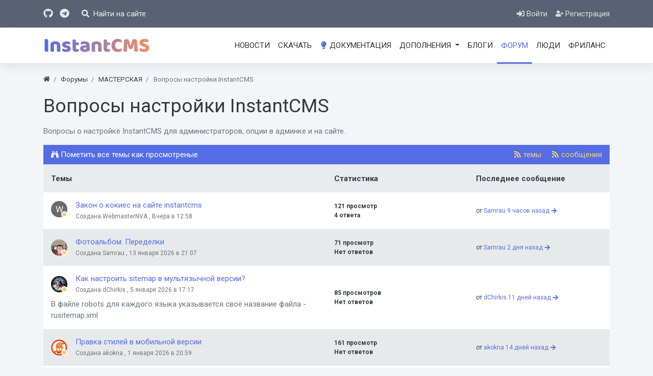

--- FILE ---
content_type: text/html; charset=utf-8
request_url: https://instantcms.ru/forum/masterskaja/voprosy-nastroiki-instantcms
body_size: 10034
content:
<!DOCTYPE html>
<html lang="ru" class="min-vh-100">
    <head>
        <title>Вопросы настройки InstantCMS &mdash; InstantCMS Community</title>
        <meta charset="utf-8">
        <meta http-equiv="X-UA-Compatible" content="IE=edge">
        <meta name="viewport" content="width=device-width, initial-scale=1, shrink-to-fit=no">
        <meta name="csrf-token" content="a64574c8613be7dbf0232dc13c3731b4ba82829dc53c2bd8bf8f1aece3594cf2">
        <meta name="generator" content="InstantCMS">
        <meta name="description" content="Вопросы о настройке InstantCMS для администраторов, опции в админке и на сайте.">
		<link rel="canonical" href="https://instantcms.ru/forum/masterskaja/voprosy-nastroiki-instantcms">
		<link rel="dns-prefetch" href="https://counter.yadro.ru">
		<link rel="preconnect" href="https://counter.yadro.ru" crossorigin>
		<link rel="dns-prefetch" href="https://fonts.googleapis.com">
		<link rel="preconnect" href="https://fonts.googleapis.com" crossorigin>
		<link rel="dns-prefetch" href="https://fonts.gstatic.com">
		<link rel="preconnect" href="https://fonts.gstatic.com" crossorigin>
		<link rel="search" type="application/opensearchdescription+xml" href="https://instantcms.ru/search/opensearch" title="Поиск на InstantCMS Community">
		<link rel="stylesheet" type="text/css" href="/templates/icms/css/theme.css?320">
		<link rel="stylesheet" type="text/css" href="/templates/icms/controllers/forum/styles.css?320">
		<link rel="stylesheet" type="text/css" href="/templates/icms/css/toastr.css?320">
		<link rel="stylesheet" type="text/css" href="https://fonts.googleapis.com/css?family=Roboto:400,400i,700,700i&display=swap&subset=cyrillic-ext">
		            <link rel="apple-touch-icon" sizes="180x180" href="/templates/icms/images/favicons/apple-touch-icon.png">
		<link rel="icon" type="image/png" sizes="32x32" href="/templates/icms/images/favicons/favicon-32x32.png">
		<link rel="icon" type="image/png" sizes="16x16" href="/templates/icms/images/favicons/favicon-16x16.png">
		<link rel="manifest" href="/templates/icms/images/favicons/site.webmanifest">
		<link rel="mask-icon" href="/templates/icms/images/favicons/safari-pinned-tab.svg" color="#5bbad5">
		<link rel="shortcut icon" href="/templates/icms/images/favicons/favicon.ico">
		<meta name="apple-mobile-web-app-title" content="InstantCMS">
		<meta name="application-name" content="InstantCMS">
		<meta name="msapplication-TileColor" content="#001a40">
		<meta name="msapplication-config" content="/templates/icms/images/favicons/browserconfig.xml">
		<meta name="theme-color" content="#ffffff">
        </head>
    <body id="desktop_device_type" data-device="desktop" class="d-flex flex-column min-vh-100 bg-grayles">
                        <header>
                                                                                                        <div class="icms-header">
                <div class="container d-flex justify-content-between align-items-center flex-nowrap">
                                                                        <div class="h5 m-0">
    <a class="text-light" target="_blank" href="https://github.com/instantsoft" rel="noreferrer" title="Мы на GitHub" data-toggle="tooltip" data-placement="bottom" aria-label="Мы на GitHub"><svg class="icms-svg-icon w-16" fill="currentColor"><use href="/templates/icms/images/icons/brandsicms.svg#github"></use></svg></a>
    <a target="_blank" class="text-light ml-2" title="Канал в Telegram" href="https://t.me/instantcms" data-toggle="tooltip" data-placement="bottom" aria-label="Канал в Telegram"><svg class="icms-svg-icon w-16" fill="currentColor"><use href="/templates/icms/images/icons/brandsicms.svg#telegram"></use></svg></a>
</div><a href="#show-form" id="search-btn" class="text-light ml-3 ml-lg-4 text-decoration-none" title="Найти">
    <svg class="icms-svg-icon w-16" fill="currentColor"><use href="/templates/icms/images/icons/solid.svg#search"></use></svg>    <span class="d-none d-lg-inline-block ml-1">Найти на сайте</span>
</a>
                                                                                            <div class="ml-auto d-flex align-items-center">
            <nav class="navbar p-0 w-100 navbar-dark">
                <div class="collapse navbar-collapse show" id="target-header">
            <ul class="navbar-nav py-2 flex-row icms-navbar-expanded menu-header">



    
    
    
    <li class="nav-item key">
                    <a title="Войти" class="nav-link text-nowrap" href="/auth/login" target="_self" >
                <svg class="icms-svg-icon w-16" fill="currentColor"><use href="/templates/icms/images/icons/solid.svg#sign-in-alt"></use></svg>                                    <span class="nav-item-text">Войти</span>
                                            </a>
        
        
    

    
            </li>
    
    
    <li class="nav-item user_add">
                    <a title="Регистрация" class="nav-link text-nowrap" href="/auth/register" target="_self" >
                <svg class="icms-svg-icon w-16" fill="currentColor"><use href="/templates/icms/images/icons/solid.svg#user-plus"></use></svg>                                    <span class="nav-item-text">Регистрация</span>
                                            </a>
        
        
    

    </li></ul>
                    </div>
    </nav>

</div>                                                    </div>
                </div>
                    <div class="icms-navbar">
                <div class="container">
                                                                        <div class="d-flex align-items-center justify-content-between">        <nav class="navbar p-0 w-100 navbar-expand-lg navbar-light">
                                                <a href="/" class="navbar-brand flex-shrink-0">
                    <img src="/templates/icms/images/logo.svg" alt="InstantCMS Community" width="210" height="52">
                                    </a>
                        <button class="navbar-toggler" type="button" aria-label="Меню" data-toggle="collapse" data-target="#target-main">
                <span class="navbar-toggler-icon"></span>
            </button>
                <div class="collapse ml-auto flex-grow-0 navbar-collapse" id="target-main">
            <ul class="navbar-nav icms-menu-hovered menu-main">



    
    
    
    <li class="nav-item">
                    <a title="Новости" class="nav-link text-nowrap" href="/novosti" target="_self" >
                                                    <span class="nav-item-text">Новости</span>
                                            </a>
        
        
    

    
            </li>
    
    
    <li class="nav-item">
                    <a title="Скачать" class="nav-link text-nowrap" href="/get" target="_self" >
                                                    <span class="nav-item-text">Скачать</span>
                                            </a>
        
        
    

    
            </li>
    
    
    <li class="nav-item">
                    <a title="Документация" class="nav-link text-nowrap" href="https://docs.instantcms.ru/" target="_self" >
                <svg class="icms-svg-icon w-16" fill="currentColor"><use href="/templates/icms/images/icons/solid.svg#lightbulb"></use></svg>                                    <span class="nav-item-text">Документация</span>
                                            </a>
        
        
    

    
            </li>
    
    
    <li class="nav-item dropdown addons-menu">
                    <a title="Дополнения" class="nav-link text-nowrap dropdown-toggle" href="/addons" target="_self" data-toggle="dropdown" >
                                                    <span class="nav-item-text">Дополнения</span>
                                            </a>
        
        <ul class="dropdown-menu">
    

    
    
    
    <li class="nav-item addons-menu">
                    <a title="Шаблоны и макеты" class="dropdown-item text-nowrap" href="/addons/themes" target="_self" >
                                                    <span class="nav-item-text">Шаблоны и макеты</span>
                                            </a>
        
        
    

    
            </li>
    
    
    <li class="nav-item addons-menu">
                    <a title="SEO продвижение" class="dropdown-item text-nowrap" href="/addons/seo" target="_self" >
                                                    <span class="nav-item-text">SEO продвижение</span>
                                            </a>
        
        
    

    
            </li>
    
    
    <li class="nav-item addons-menu">
                    <a title="Админка" class="dropdown-item text-nowrap" href="/addons/backend" target="_self" >
                                                    <span class="nav-item-text">Админка</span>
                                            </a>
        
        
    

    
            </li>
    
    
    <li class="nav-item addons-menu">
                    <a title="Аудио" class="dropdown-item text-nowrap" href="/addons/audio" target="_self" >
                                                    <span class="nav-item-text">Аудио</span>
                                            </a>
        
        
    

    
            </li>
    
    
    <li class="nav-item addons-menu">
                    <a title="Безопасность" class="dropdown-item text-nowrap" href="/addons/security" target="_self" >
                                                    <span class="nav-item-text">Безопасность</span>
                                            </a>
        
        
    

    
            </li>
    
    
    <li class="nav-item addons-menu">
                    <a title="Видео" class="dropdown-item text-nowrap" href="/addons/video" target="_self" >
                                                    <span class="nav-item-text">Видео</span>
                                            </a>
        
        
    

    
            </li>
    
    
    <li class="nav-item addons-menu">
                    <a title="Внешний вид" class="dropdown-item text-nowrap" href="/addons/design" target="_self" >
                                                    <span class="nav-item-text">Внешний вид</span>
                                            </a>
        
        
    

    
            </li>
    
    
    <li class="nav-item addons-menu">
                    <a title="Интеграции" class="dropdown-item text-nowrap" href="/addons/integrations" target="_self" >
                                                    <span class="nav-item-text">Интеграции</span>
                                            </a>
        
        
    

    
            </li>
    
    
    <li class="nav-item addons-menu">
                    <a title="Карты и геолокация" class="dropdown-item text-nowrap" href="/addons/geo" target="_self" >
                                                    <span class="nav-item-text">Карты и геолокация</span>
                                            </a>
        
        
    

    
            </li>
    
    
    <li class="nav-item addons-menu">
                    <a title="Каталоги" class="dropdown-item text-nowrap" href="/addons/catalogs" target="_self" >
                                                    <span class="nav-item-text">Каталоги</span>
                                            </a>
        
        
    

    
            </li>
    
    
    <li class="nav-item addons-menu">
                    <a title="Комментарии" class="dropdown-item text-nowrap" href="/addons/comments" target="_self" >
                                                    <span class="nav-item-text">Комментарии</span>
                                            </a>
        
        
    

    
            </li>
    
    
    <li class="nav-item addons-menu">
                    <a title="Коммерция" class="dropdown-item text-nowrap" href="/addons/commerce" target="_self" >
                                                    <span class="nav-item-text">Коммерция</span>
                                            </a>
        
        
    

    
            </li>
    
    
    <li class="nav-item addons-menu">
                    <a title="Контент" class="dropdown-item text-nowrap" href="/addons/content" target="_self" >
                                                    <span class="nav-item-text">Контент</span>
                                            </a>
        
        
    

    
            </li>
    
    
    <li class="nav-item addons-menu">
                    <a title="Монетизация" class="dropdown-item text-nowrap" href="/addons/monetisation" target="_self" >
                                                    <span class="nav-item-text">Монетизация</span>
                                            </a>
        
        
    

    
            </li>
    
    
    <li class="nav-item addons-menu">
                    <a title="Локализации" class="dropdown-item text-nowrap" href="/addons/langs" target="_self" >
                                                    <span class="nav-item-text">Локализации</span>
                                            </a>
        
        
    

    
            </li>
    
    
    <li class="nav-item addons-menu">
                    <a title="Разработка" class="dropdown-item text-nowrap" href="/addons/dev" target="_self" >
                                                    <span class="nav-item-text">Разработка</span>
                                            </a>
        
        
    

    
            </li>
    
    
    <li class="nav-item addons-menu">
                    <a title="Общение" class="dropdown-item text-nowrap" href="/addons/talks" target="_self" >
                                                    <span class="nav-item-text">Общение</span>
                                            </a>
        
        
    

    
            </li>
    
    
    <li class="nav-item addons-menu">
                    <a title="Опросы" class="dropdown-item text-nowrap" href="/addons/polls" target="_self" >
                                                    <span class="nav-item-text">Опросы</span>
                                            </a>
        
        
    

    
            </li>
    
    
    <li class="nav-item addons-menu">
                    <a title="Пользователи" class="dropdown-item text-nowrap" href="/addons/users" target="_self" >
                                                    <span class="nav-item-text">Пользователи</span>
                                            </a>
        
        
    

    
            </li>
    
    
    <li class="nav-item addons-menu">
                    <a title="Социальность" class="dropdown-item text-nowrap" href="/addons/sociality" target="_self" >
                                                    <span class="nav-item-text">Социальность</span>
                                            </a>
        
        
    

    
            </li>
    
    
    <li class="nav-item addons-menu">
                    <a title="Слайдеры" class="dropdown-item text-nowrap" href="/addons/sliders" target="_self" >
                                                    <span class="nav-item-text">Слайдеры</span>
                                            </a>
        
        
    

    
            </li>
    
    
    <li class="nav-item addons-menu">
                    <a title="Формы" class="dropdown-item text-nowrap" href="/addons/forms" target="_self" >
                                                    <span class="nav-item-text">Формы</span>
                                            </a>
        
        
    

    
            </li>
    
    
    <li class="nav-item addons-menu">
                    <a title="Фото" class="dropdown-item text-nowrap" href="/addons/photos" target="_self" >
                                                    <span class="nav-item-text">Фото</span>
                                            </a>
        
        
    

    
            </li>
    
    
    <li class="nav-item addons-menu">
                    <a title="Утилиты" class="dropdown-item text-nowrap" href="/addons/utility" target="_self" >
                                                    <span class="nav-item-text">Утилиты</span>
                                            </a>
        
        
    

            </li></ul>
    
            </li>
    
    
    <li class="nav-item">
                    <a title="Блоги" class="nav-link text-nowrap" href="/blogs" target="_self" >
                                                    <span class="nav-item-text">Блоги</span>
                                            </a>
        
        
    

    
            </li>
    
    
    <li class="nav-item is-active">
                    <a title="Форум" class="nav-link text-nowrap active" href="/forum" target="_self" >
                                                    <span class="nav-item-text">Форум</span>
                                            </a>
        
        
    

    
            </li>
    
    
    <li class="nav-item">
                    <a title="Люди" class="nav-link text-nowrap" href="/users" >
                                                    <span class="nav-item-text">Люди</span>
                                            </a>
        
        
    

    
            </li>
    
    
    <li class="nav-item">
                    <a title="Фриланс" class="nav-link text-nowrap" href="/freelancers" target="_self" >
                                                    <span class="nav-item-text">Фриланс</span>
                                            </a>
        
        
    

    </li></ul>
                    </div>
    </nav>
</div>                                                    </div>
                </div>
                                                </header>
                                                <div class="container">
                    <div class="row no-gutters">
                                                    <div class="col-sm-12 d-flex justify-content-between align-items-center breadcrumb-row">
                                                        <ol class="breadcrumb mb-0 text-truncate flex-nowrap position-relative flex-fill" itemscope itemtype="https://schema.org/BreadcrumbList">
    <li class="breadcrumb-item" itemprop="itemListElement" itemscope itemtype="https://schema.org/ListItem">
        <a href="/" title="Главная" itemprop="item">
            <svg class="icms-svg-icon w-16" fill="currentColor"><use href="/templates/icms/images/icons/solid.svg#home"></use></svg>            <meta itemprop="name" content="Главная">
            <meta itemprop="position" content="1">
        </a>
    </li>
                                    <li class="breadcrumb-item" itemprop="itemListElement" itemscope itemtype="https://schema.org/ListItem">
                                    <a href="/forum" itemprop="item">
                        <span itemprop="name">
                            Форумы                        </span>
                    </a>
                                <meta itemprop="position" content="2">
            </li>
                                            <li class="breadcrumb-item" itemprop="itemListElement" itemscope itemtype="https://schema.org/ListItem">
                                    <a href="/forum/masterskaja" itemprop="item">
                        <span itemprop="name">
                            МАСТЕРСКАЯ                        </span>
                    </a>
                                <meta itemprop="position" content="3">
            </li>
                                            <li class="breadcrumb-item active d-none d-lg-inline-block" itemprop="itemListElement" itemscope itemtype="https://schema.org/ListItem">
                                    <span itemprop="name">
                        Вопросы настройки InstantCMS                    </span>
                                <meta itemprop="position" content="4">
            </li>
                        </ol>
                                            </div>
                                                            </div>
                </div>
                            <div class="container">
                    <main class="row">
                                                    <article class="col-lg order-1 mb-3 mb-md-4">
                                                            
<h1 class="mb-3">
    Вопросы настройки InstantCMS    </h1>


    <div class="category-view-description mb-3">
                            <div class="category-view-desc text-muted">
                Вопросы о настройке InstantCMS для администраторов, опции в админке и на сайте.            </div>
            </div>

    <div class="container-fluid bg-primary border-bottom py-2">
        <div class="row align-items-center">
            <div class="col-sm-6">
                
                                    <a class="d-inline-block text-decoration-none text-white" href="/forum/all_threads_view/151">
                        <svg class="icms-svg-icon w-16" fill="currentColor"><use href="/templates/icms/images/icons/solid.svg#binoculars"></use></svg>                        Пометить все темы как просмотреные                    </a>
                            </div>
            <div class="col-auto ml-auto">
                                    <a class="text-warning text-decoration-none mr-3" href="/rss/feed/forum?view=threads&category=151">
                        <svg class="icms-svg-icon w-16" fill="currentColor"><use href="/templates/icms/images/icons/solid.svg#rss"></use></svg>                        темы                    </a>
                    <a class="text-warning text-decoration-none" href="/rss/feed/forum?view=posts&category=151">
                        <svg class="icms-svg-icon w-16" fill="currentColor"><use href="/templates/icms/images/icons/solid.svg#rss"></use></svg>                        сообщения                    </a>
                            </div>
        </div>

    </div>


    
        <div class="icms-forum__threads container-fluid">

    <div class="row py-3 bg-light icms-forum__cat font-weight-bold">
        <div class="col-sm-6 col-xs-12">
            Темы        </div>
        <div class="col-sm-3 d-none d-lg-block">
            Статистика        </div>
        <div class="col-sm-3 d-none d-lg-block">
            Последнее сообщение        </div>
    </div>

    
        
        <div class="row align-items-center py-3 icms-forum__threads_list" id="thread-38378">

            <div class="col-sm-12 col-lg-6">
                <div class="d-flex align-items-center">
                    <div>
                        <a href="/users/13449" class="icms-user-avatar mr-2 mr-md-3 small peer_no_online">
                                                            <span class="icms-profile-avatar__default avatar__mini" style="background-color: rgba(90, 90, 99, .9); color: white;"><svg fill="currentColor" viewBox="0 0 28 21"><text x="50%" y="50%" dominant-baseline="central" text-anchor="middle">W</text></svg></span>                                                    </a>
                    </div>
                    <div>
                        <h3 class="h6 mb-1 icms-forum__threads_list-preview">
                                                        <a href="/forum/zakon-o-kokies-na-saite-instantcms.html" title="Закон о кокиес на сайте instantcms">
                                Закон о кокиес на сайте instantcms                            </a>
                        </h3>
                        <div class="small text-muted">
                            Создана                            <a href="/users/13449" class="text-secondary">
                                WebmasterNVA                            </a>,
                            Вчера в 12:58                        </div>
                    </div>
                </div>
                            </div>
            <div class="col-sm-12 col-lg-3">
                <div class="py-2 py-lg-0 small">
                    <b class="d-inline-block d-lg-block">121 просмотр</b>
                    <b class="d-inline-block d-lg-none"> / </b>
                    <b class="d-inline-block d-lg-block">4 ответа</b>
                </div>
            </div>
            <div class="col-sm-12 col-lg-3 small">
                                    <span class="d-inline d-lg-none">
                        Последнее сообщение                    </span>
                    <span>
                        от                    </span>
                    <a href="/users/13853" title="Samrau">
                        Samrau                    </a>
                    <a href="/forum/pfind/369577" title="К последнему сообщению" rel="nofollow" data-toggle="tooltip" data-placement="top">
                        9 часов назад                        <svg class="icms-svg-icon w-16" fill="currentColor"><use href="/templates/icms/images/icons/solid.svg#arrow-right"></use></svg>                    </a>
                            </div>

        </div>
    
        
        <div class="row align-items-center py-3 icms-forum__threads_list" id="thread-38375">

            <div class="col-sm-12 col-lg-6">
                <div class="d-flex align-items-center">
                    <div>
                        <a href="/users/13853" class="icms-user-avatar mr-2 mr-md-3 small peer_no_online">
                                                            <img class="img-fluid" src="/upload/138/u13853/4/d/bee5134f.jpg" alt="Samrau" title="Samrau">                                                    </a>
                    </div>
                    <div>
                        <h3 class="h6 mb-1 icms-forum__threads_list-preview">
                                                        <a href="/forum/fotoalbom-peredelki.html" title="Фотоальбом. Переделки">
                                Фотоальбом. Переделки                            </a>
                        </h3>
                        <div class="small text-muted">
                            Создана                            <a href="/users/13853" class="text-secondary">
                                Samrau                            </a>,
                            13 января 2026 в 21:07                        </div>
                    </div>
                </div>
                            </div>
            <div class="col-sm-12 col-lg-3">
                <div class="py-2 py-lg-0 small">
                    <b class="d-inline-block d-lg-block">71 просмотр</b>
                    <b class="d-inline-block d-lg-none"> / </b>
                    <b class="d-inline-block d-lg-block">Нет ответов</b>
                </div>
            </div>
            <div class="col-sm-12 col-lg-3 small">
                                    <span class="d-inline d-lg-none">
                        Последнее сообщение                    </span>
                    <span>
                        от                    </span>
                    <a href="/users/13853" title="Samrau">
                        Samrau                    </a>
                    <a href="/forum/pfind/369536" title="К последнему сообщению" rel="nofollow" data-toggle="tooltip" data-placement="top">
                        2 дня назад                        <svg class="icms-svg-icon w-16" fill="currentColor"><use href="/templates/icms/images/icons/solid.svg#arrow-right"></use></svg>                    </a>
                            </div>

        </div>
    
        
        <div class="row align-items-center py-3 icms-forum__threads_list" id="thread-38356">

            <div class="col-sm-12 col-lg-6">
                <div class="d-flex align-items-center">
                    <div>
                        <a href="/users/dche" class="icms-user-avatar mr-2 mr-md-3 small peer_no_online">
                                                            <img class="img-fluid" src="/upload/039/u3944/6/f/fbbd330a.jpg" alt="dChirkis" title="dChirkis">                                                    </a>
                    </div>
                    <div>
                        <h3 class="h6 mb-1 icms-forum__threads_list-preview">
                                                        <a href="/forum/kak-nastroit-sitemap-v-multjazychnoi-versii.html" title="Как настроить sitemap в мультязычной версии?">
                                Как настроить sitemap в мультязычной версии?                            </a>
                        </h3>
                        <div class="small text-muted">
                            Создана                            <a href="/users/dche" class="text-secondary">
                                dChirkis                            </a>,
                            5 января 2026 в 17:17                        </div>
                    </div>
                </div>
                                    <p class="icms-forum__threads_list_desc text-muted m-0 mt-2">В файле robots для каждого языка указывается своё название файла - rusitemap.xml</p>
                            </div>
            <div class="col-sm-12 col-lg-3">
                <div class="py-2 py-lg-0 small">
                    <b class="d-inline-block d-lg-block">85 просмотров</b>
                    <b class="d-inline-block d-lg-none"> / </b>
                    <b class="d-inline-block d-lg-block">Нет ответов</b>
                </div>
            </div>
            <div class="col-sm-12 col-lg-3 small">
                                    <span class="d-inline d-lg-none">
                        Последнее сообщение                    </span>
                    <span>
                        от                    </span>
                    <a href="/users/dche" title="dChirkis">
                        dChirkis                    </a>
                    <a href="/forum/pfind/369441" title="К последнему сообщению" rel="nofollow" data-toggle="tooltip" data-placement="top">
                        11 дней назад                        <svg class="icms-svg-icon w-16" fill="currentColor"><use href="/templates/icms/images/icons/solid.svg#arrow-right"></use></svg>                    </a>
                            </div>

        </div>
    
        
        <div class="row align-items-center py-3 icms-forum__threads_list" id="thread-38353">

            <div class="col-sm-12 col-lg-6">
                <div class="d-flex align-items-center">
                    <div>
                        <a href="/users/akokna" class="icms-user-avatar mr-2 mr-md-3 small peer_no_online">
                                                            <img class="img-fluid" src="/upload/109/u10966/d/4/akokna-micro.png" alt="akokna" title="akokna">                                                    </a>
                    </div>
                    <div>
                        <h3 class="h6 mb-1 icms-forum__threads_list-preview">
                                                        <a href="/forum/pravka-stilei-v-mobilnoi-versii.html" title="Правка стилей в мобильной версии">
                                Правка стилей в мобильной версии                            </a>
                        </h3>
                        <div class="small text-muted">
                            Создана                            <a href="/users/akokna" class="text-secondary">
                                akokna                            </a>,
                            1 января 2026 в 20:59                        </div>
                    </div>
                </div>
                            </div>
            <div class="col-sm-12 col-lg-3">
                <div class="py-2 py-lg-0 small">
                    <b class="d-inline-block d-lg-block">161 просмотр</b>
                    <b class="d-inline-block d-lg-none"> / </b>
                    <b class="d-inline-block d-lg-block">Нет ответов</b>
                </div>
            </div>
            <div class="col-sm-12 col-lg-3 small">
                                    <span class="d-inline d-lg-none">
                        Последнее сообщение                    </span>
                    <span>
                        от                    </span>
                    <a href="/users/akokna" title="akokna">
                        akokna                    </a>
                    <a href="/forum/pfind/369414" title="К последнему сообщению" rel="nofollow" data-toggle="tooltip" data-placement="top">
                        14 дней назад                        <svg class="icms-svg-icon w-16" fill="currentColor"><use href="/templates/icms/images/icons/solid.svg#arrow-right"></use></svg>                    </a>
                            </div>

        </div>
    
        
        <div class="row align-items-center py-3 icms-forum__threads_list" id="thread-38340">

            <div class="col-sm-12 col-lg-6">
                <div class="d-flex align-items-center">
                    <div>
                        <a href="/users/racheev" class="icms-user-avatar mr-2 mr-md-3 small peer_no_online">
                                                            <img class="img-fluid" src="/upload/030/u3026/b/4/racheev-micro.jpg" alt="Рачей" title="Рачей">                                                    </a>
                    </div>
                    <div>
                        <h3 class="h6 mb-1 icms-forum__threads_list-preview">
                                                            <a class="mr-2 text-decoration-none icms-thread-icon icms-thread-icon__lock" href="/forum/pfind/369432" title="Тема закрыта" rel="nofollow" data-toggle="tooltip" data-placement="top">
                                    <svg class="icms-svg-icon w-16" fill="currentColor"><use href="/templates/icms/images/icons/solid.svg#lock"></use></svg>                                </a>
                                                        <a href="/forum/otklyuchit-avtorizaciyu-i-registraciyu.html" title="[ЗАКРЫТО] Отключить авторизацию и регистрацию">
                                [ЗАКРЫТО] Отключить авторизацию и регистрацию                            </a>
                        </h3>
                        <div class="small text-muted">
                            Создана                            <a href="/users/racheev" class="text-secondary">
                                Рачей                            </a>,
                            24 декабря 2025 в 06:31                        </div>
                    </div>
                </div>
                                    <p class="icms-forum__threads_list_desc text-muted m-0 mt-2">Отключить системную регистрацию и авторизацию</p>
                            </div>
            <div class="col-sm-12 col-lg-3">
                <div class="py-2 py-lg-0 small">
                    <b class="d-inline-block d-lg-block">955 просмотров</b>
                    <b class="d-inline-block d-lg-none"> / </b>
                    <b class="d-inline-block d-lg-block">22 ответа</b>
                </div>
            </div>
            <div class="col-sm-12 col-lg-3 small">
                                    <span class="d-inline d-lg-none">
                        Последнее сообщение                    </span>
                    <span>
                        от                    </span>
                    <a href="/users/racheev" title="Рачей">
                        Рачей                    </a>
                    <a href="/forum/pfind/369432" title="К последнему сообщению" rel="nofollow" data-toggle="tooltip" data-placement="top">
                        11 дней назад                        <svg class="icms-svg-icon w-16" fill="currentColor"><use href="/templates/icms/images/icons/solid.svg#arrow-right"></use></svg>                    </a>
                            </div>

        </div>
    
        
        <div class="row align-items-center py-3 icms-forum__threads_list" id="thread-38331">

            <div class="col-sm-12 col-lg-6">
                <div class="d-flex align-items-center">
                    <div>
                        <a href="/users/13573" class="icms-user-avatar mr-2 mr-md-3 small peer_no_online">
                                                            <span class="icms-profile-avatar__default avatar__mini" style="background-color: rgba(201, 254, 131, .9); color: black;"><svg fill="currentColor" viewBox="0 0 28 21"><text x="50%" y="50%" dominant-baseline="central" text-anchor="middle">P</text></svg></span>                                                    </a>
                    </div>
                    <div>
                        <h3 class="h6 mb-1 icms-forum__threads_list-preview">
                                                        <a href="/forum/privatnost-objavleniikategorii-objavlenii.html" title="Приватность объявлений/категории объявлений">
                                Приватность объявлений/категории объявлений                            </a>
                        </h3>
                        <div class="small text-muted">
                            Создана                            <a href="/users/13573" class="text-secondary">
                                Paran0lik                            </a>,
                            19 декабря 2025 в 07:36                        </div>
                    </div>
                </div>
                                    <p class="icms-forum__threads_list_desc text-muted m-0 mt-2">Вопрос по настройкам приватности контента</p>
                            </div>
            <div class="col-sm-12 col-lg-3">
                <div class="py-2 py-lg-0 small">
                    <b class="d-inline-block d-lg-block">136 просмотров</b>
                    <b class="d-inline-block d-lg-none"> / </b>
                    <b class="d-inline-block d-lg-block">Нет ответов</b>
                </div>
            </div>
            <div class="col-sm-12 col-lg-3 small">
                                    <span class="d-inline d-lg-none">
                        Последнее сообщение                    </span>
                    <span>
                        от                    </span>
                    <a href="/users/13573" title="Paran0lik">
                        Paran0lik                    </a>
                    <a href="/forum/pfind/369243" title="К последнему сообщению" rel="nofollow" data-toggle="tooltip" data-placement="top">
                        28 дней назад                        <svg class="icms-svg-icon w-16" fill="currentColor"><use href="/templates/icms/images/icons/solid.svg#arrow-right"></use></svg>                    </a>
                            </div>

        </div>
    
        
        <div class="row align-items-center py-3 icms-forum__threads_list" id="thread-38327">

            <div class="col-sm-12 col-lg-6">
                <div class="d-flex align-items-center">
                    <div>
                        <a href="/users/shuma375" class="icms-user-avatar mr-2 mr-md-3 small peer_no_online">
                                                            <img class="img-fluid" src="/upload/052/u5284/2/2/shuma375-micro.jpg" alt="Shuma" title="Shuma">                                                    </a>
                    </div>
                    <div>
                        <h3 class="h6 mb-1 icms-forum__threads_list-preview">
                                                        <a href="/forum/fotoalbom-posle-dobavlenija-alboma-404-oshibka.html" title="[ЕСТЬ РЕШЕНИЕ] Фотоальбом. После добавления альбома 404 ошибка">
                                [ЕСТЬ РЕШЕНИЕ] Фотоальбом. После добавления альбома 404 ошибка                            </a>
                        </h3>
                        <div class="small text-muted">
                            Создана                            <a href="/users/shuma375" class="text-secondary">
                                Shuma                            </a>,
                            17 декабря 2025 в 13:06                        </div>
                    </div>
                </div>
                            </div>
            <div class="col-sm-12 col-lg-3">
                <div class="py-2 py-lg-0 small">
                    <b class="d-inline-block d-lg-block">135 просмотров</b>
                    <b class="d-inline-block d-lg-none"> / </b>
                    <b class="d-inline-block d-lg-block">2 ответа</b>
                </div>
            </div>
            <div class="col-sm-12 col-lg-3 small">
                                    <span class="d-inline d-lg-none">
                        Последнее сообщение                    </span>
                    <span>
                        от                    </span>
                    <a href="/users/shuma375" title="Shuma">
                        Shuma                    </a>
                    <a href="/forum/pfind/369201" title="К последнему сообщению" rel="nofollow" data-toggle="tooltip" data-placement="top">
                        30 дней назад                        <svg class="icms-svg-icon w-16" fill="currentColor"><use href="/templates/icms/images/icons/solid.svg#arrow-right"></use></svg>                    </a>
                            </div>

        </div>
    
        
        <div class="row align-items-center py-3 icms-forum__threads_list" id="thread-38326">

            <div class="col-sm-12 col-lg-6">
                <div class="d-flex align-items-center">
                    <div>
                        <a href="/users/13573" class="icms-user-avatar mr-2 mr-md-3 small peer_no_online">
                                                            <span class="icms-profile-avatar__default avatar__mini" style="background-color: rgba(201, 254, 131, .9); color: black;"><svg fill="currentColor" viewBox="0 0 28 21"><text x="50%" y="50%" dominant-baseline="central" text-anchor="middle">P</text></svg></span>                                                    </a>
                    </div>
                    <div>
                        <h3 class="h6 mb-1 icms-forum__threads_list-preview">
                                                            <a class="mr-2 text-decoration-none icms-thread-icon icms-thread-icon__lock" href="/forum/pfind/369211" title="Тема закрыта" rel="nofollow" data-toggle="tooltip" data-placement="top">
                                    <svg class="icms-svg-icon w-16" fill="currentColor"><use href="/templates/icms/images/icons/solid.svg#lock"></use></svg>                                </a>
                                                        <a href="/forum/uvedomlenija-emailpush-o-pojavlenii-novyh-objavlenii.html" title="[ЕСТЬ РЕШЕНИЕ] Уведомления Email/Push о появлении новых объявлений">
                                [ЕСТЬ РЕШЕНИЕ] Уведомления Email/Push о появлении новых объявлений                            </a>
                        </h3>
                        <div class="small text-muted">
                            Создана                            <a href="/users/13573" class="text-secondary">
                                Paran0lik                            </a>,
                            17 декабря 2025 в 10:10                        </div>
                    </div>
                </div>
                                    <p class="icms-forum__threads_list_desc text-muted m-0 mt-2">Ищу решение, настройку, плагин с уведомлениями</p>
                            </div>
            <div class="col-sm-12 col-lg-3">
                <div class="py-2 py-lg-0 small">
                    <b class="d-inline-block d-lg-block">362 просмотра</b>
                    <b class="d-inline-block d-lg-none"> / </b>
                    <b class="d-inline-block d-lg-block">11 ответов</b>
                </div>
            </div>
            <div class="col-sm-12 col-lg-3 small">
                                    <span class="d-inline d-lg-none">
                        Последнее сообщение                    </span>
                    <span>
                        от                    </span>
                    <a href="/users/13573" title="Paran0lik">
                        Paran0lik                    </a>
                    <a href="/forum/pfind/369211" title="К последнему сообщению" rel="nofollow" data-toggle="tooltip" data-placement="top">
                        29 дней назад                        <svg class="icms-svg-icon w-16" fill="currentColor"><use href="/templates/icms/images/icons/solid.svg#arrow-right"></use></svg>                    </a>
                            </div>

        </div>
    
        
        <div class="row align-items-center py-3 icms-forum__threads_list" id="thread-38320">

            <div class="col-sm-12 col-lg-6">
                <div class="d-flex align-items-center">
                    <div>
                        <a href="/users/boomblik" class="icms-user-avatar mr-2 mr-md-3 small peer_no_online">
                                                            <img class="img-fluid" src="/upload/074/u7452/7/8/boomblik-micro.jpg" alt="Boomblik" title="Boomblik">                                                    </a>
                    </div>
                    <div>
                        <h3 class="h6 mb-1 icms-forum__threads_list-preview">
                                                            <a class="mr-2 text-decoration-none icms-thread-icon icms-thread-icon__lock" href="/forum/pfind/369128" title="Тема закрыта" rel="nofollow" data-toggle="tooltip" data-placement="top">
                                    <svg class="icms-svg-icon w-16" fill="currentColor"><use href="/templates/icms/images/icons/solid.svg#lock"></use></svg>                                </a>
                                                        <a href="/forum/ne-rabotaet-cron-38320.html" title="[ЕСТЬ РЕШЕНИЕ] Не работает CRON">
                                [ЕСТЬ РЕШЕНИЕ] Не работает CRON                            </a>
                        </h3>
                        <div class="small text-muted">
                            Создана                            <a href="/users/boomblik" class="text-secondary">
                                Boomblik                            </a>,
                            15 декабря 2025 в 11:55                        </div>
                    </div>
                </div>
                                    <p class="icms-forum__threads_list_desc text-muted m-0 mt-2">Не работает</p>
                            </div>
            <div class="col-sm-12 col-lg-3">
                <div class="py-2 py-lg-0 small">
                    <b class="d-inline-block d-lg-block">205 просмотров</b>
                    <b class="d-inline-block d-lg-none"> / </b>
                    <b class="d-inline-block d-lg-block">4 ответа</b>
                </div>
            </div>
            <div class="col-sm-12 col-lg-3 small">
                                    <span class="d-inline d-lg-none">
                        Последнее сообщение                    </span>
                    <span>
                        от                    </span>
                    <a href="/users/boomblik" title="Boomblik">
                        Boomblik                    </a>
                    <a href="/forum/pfind/369128" title="К последнему сообщению" rel="nofollow" data-toggle="tooltip" data-placement="top">
                        1 месяц назад                        <svg class="icms-svg-icon w-16" fill="currentColor"><use href="/templates/icms/images/icons/solid.svg#arrow-right"></use></svg>                    </a>
                            </div>

        </div>
    
        
        <div class="row align-items-center py-3 icms-forum__threads_list" id="thread-38309">

            <div class="col-sm-12 col-lg-6">
                <div class="d-flex align-items-center">
                    <div>
                        <a href="/users/13071" class="icms-user-avatar mr-2 mr-md-3 small peer_no_online">
                                                            <img class="img-fluid" src="/upload/130/u13071/d/4/7b7eda07.jpg" alt="pupsik" title="pupsik">                                                    </a>
                    </div>
                    <div>
                        <h3 class="h6 mb-1 icms-forum__threads_list-preview">
                                                        <a href="/forum/formy-vy-uzhe-otpravili-etu-formu.html" title="[ЕСТЬ РЕШЕНИЕ] Формы - Вы уже отправили эту форму.">
                                [ЕСТЬ РЕШЕНИЕ] Формы - Вы уже отправили эту форму.                            </a>
                        </h3>
                        <div class="small text-muted">
                            Создана                            <a href="/users/13071" class="text-secondary">
                                pupsik                            </a>,
                            9 декабря 2025 в 16:12                        </div>
                    </div>
                </div>
                            </div>
            <div class="col-sm-12 col-lg-3">
                <div class="py-2 py-lg-0 small">
                    <b class="d-inline-block d-lg-block">114 просмотров</b>
                    <b class="d-inline-block d-lg-none"> / </b>
                    <b class="d-inline-block d-lg-block">2 ответа</b>
                </div>
            </div>
            <div class="col-sm-12 col-lg-3 small">
                                    <span class="d-inline d-lg-none">
                        Последнее сообщение                    </span>
                    <span>
                        от                    </span>
                    <a href="/users/13071" title="pupsik">
                        pupsik                    </a>
                    <a href="/forum/pfind/369059" title="К последнему сообщению" rel="nofollow" data-toggle="tooltip" data-placement="top">
                        1 месяц назад                        <svg class="icms-svg-icon w-16" fill="currentColor"><use href="/templates/icms/images/icons/solid.svg#arrow-right"></use></svg>                    </a>
                            </div>

        </div>
    
        
        <div class="row align-items-center py-3 icms-forum__threads_list" id="thread-38298">

            <div class="col-sm-12 col-lg-6">
                <div class="d-flex align-items-center">
                    <div>
                        <a href="/users/13818" class="icms-user-avatar mr-2 mr-md-3 small peer_no_online">
                                                            <span class="icms-profile-avatar__default avatar__mini" style="background-color: rgba(245, 216, 135, .9); color: black;"><svg fill="currentColor" viewBox="0 0 28 21"><text x="50%" y="50%" dominant-baseline="central" text-anchor="middle">А</text></svg></span>                                                    </a>
                    </div>
                    <div>
                        <h3 class="h6 mb-1 icms-forum__threads_list-preview">
                                                        <a href="/forum/uslovija-otobrazhenija-znachenija-polja-na-stranice-spiska-kontenta.html" title="Условия отображения значения поля на странице списка контента.">
                                Условия отображения значения поля на странице списка контента.                            </a>
                        </h3>
                        <div class="small text-muted">
                            Создана                            <a href="/users/13818" class="text-secondary">
                                Акелот                            </a>,
                            2 декабря 2025 в 15:54                        </div>
                    </div>
                </div>
                            </div>
            <div class="col-sm-12 col-lg-3">
                <div class="py-2 py-lg-0 small">
                    <b class="d-inline-block d-lg-block">90 просмотров</b>
                    <b class="d-inline-block d-lg-none"> / </b>
                    <b class="d-inline-block d-lg-block">1 ответ</b>
                </div>
            </div>
            <div class="col-sm-12 col-lg-3 small">
                                    <span class="d-inline d-lg-none">
                        Последнее сообщение                    </span>
                    <span>
                        от                    </span>
                    <a href="/users/lora" title="Lora">
                        Lora                    </a>
                    <a href="/forum/pfind/369008" title="К последнему сообщению" rel="nofollow" data-toggle="tooltip" data-placement="top">
                        1 месяц назад                        <svg class="icms-svg-icon w-16" fill="currentColor"><use href="/templates/icms/images/icons/solid.svg#arrow-right"></use></svg>                    </a>
                            </div>

        </div>
    
        
        <div class="row align-items-center py-3 icms-forum__threads_list" id="thread-38243">

            <div class="col-sm-12 col-lg-6">
                <div class="d-flex align-items-center">
                    <div>
                        <a href="/users/13818" class="icms-user-avatar mr-2 mr-md-3 small peer_no_online">
                                                            <span class="icms-profile-avatar__default avatar__mini" style="background-color: rgba(245, 216, 135, .9); color: black;"><svg fill="currentColor" viewBox="0 0 28 21"><text x="50%" y="50%" dominant-baseline="central" text-anchor="middle">А</text></svg></span>                                                    </a>
                    </div>
                    <div>
                        <h3 class="h6 mb-1 icms-forum__threads_list-preview">
                                                            <a class="mr-2 text-decoration-none icms-thread-icon icms-thread-icon__lock" href="/forum/pfind/368711" title="Тема закрыта" rel="nofollow" data-toggle="tooltip" data-placement="top">
                                    <svg class="icms-svg-icon w-16" fill="currentColor"><use href="/templates/icms/images/icons/solid.svg#lock"></use></svg>                                </a>
                                                        <a href="/forum/nastroika-routinga.html" title="[ЕСТЬ РЕШЕНИЕ] Настройка роутинга">
                                [ЕСТЬ РЕШЕНИЕ] Настройка роутинга                            </a>
                        </h3>
                        <div class="small text-muted">
                            Создана                            <a href="/users/13818" class="text-secondary">
                                Акелот                            </a>,
                            7 ноября 2025 в 14:12                        </div>
                    </div>
                </div>
                            </div>
            <div class="col-sm-12 col-lg-3">
                <div class="py-2 py-lg-0 small">
                    <b class="d-inline-block d-lg-block">201 просмотр</b>
                    <b class="d-inline-block d-lg-none"> / </b>
                    <b class="d-inline-block d-lg-block">3 ответа</b>
                </div>
            </div>
            <div class="col-sm-12 col-lg-3 small">
                                    <span class="d-inline d-lg-none">
                        Последнее сообщение                    </span>
                    <span>
                        от                    </span>
                    <a href="/users/13818" title="Акелот">
                        Акелот                    </a>
                    <a href="/forum/pfind/368711" title="К последнему сообщению" rel="nofollow" data-toggle="tooltip" data-placement="top">
                        2 месяца назад                        <svg class="icms-svg-icon w-16" fill="currentColor"><use href="/templates/icms/images/icons/solid.svg#arrow-right"></use></svg>                    </a>
                            </div>

        </div>
    
        
        <div class="row align-items-center py-3 icms-forum__threads_list" id="thread-38239">

            <div class="col-sm-12 col-lg-6">
                <div class="d-flex align-items-center">
                    <div>
                        <a href="/users/liner" class="icms-user-avatar mr-2 mr-md-3 small peer_no_online">
                                                            <img class="img-fluid" src="/upload/072/u7203/2/8/liner-micro.jpg" alt="liner" title="liner">                                                    </a>
                    </div>
                    <div>
                        <h3 class="h6 mb-1 icms-forum__threads_list-preview">
                                                        <a href="/forum/svjazannyi-kontent.html" title="Связанный контент">
                                Связанный контент                            </a>
                        </h3>
                        <div class="small text-muted">
                            Создана                            <a href="/users/liner" class="text-secondary">
                                liner                            </a>,
                            6 ноября 2025 в 12:30                        </div>
                    </div>
                </div>
                            </div>
            <div class="col-sm-12 col-lg-3">
                <div class="py-2 py-lg-0 small">
                    <b class="d-inline-block d-lg-block">272 просмотра</b>
                    <b class="d-inline-block d-lg-none"> / </b>
                    <b class="d-inline-block d-lg-block">3 ответа</b>
                </div>
            </div>
            <div class="col-sm-12 col-lg-3 small">
                                    <span class="d-inline d-lg-none">
                        Последнее сообщение                    </span>
                    <span>
                        от                    </span>
                    <a href="/users/region67" title="Region67">
                        Region67                    </a>
                    <a href="/forum/pfind/368699" title="К последнему сообщению" rel="nofollow" data-toggle="tooltip" data-placement="top">
                        2 месяца назад                        <svg class="icms-svg-icon w-16" fill="currentColor"><use href="/templates/icms/images/icons/solid.svg#arrow-right"></use></svg>                    </a>
                            </div>

        </div>
    
        
        <div class="row align-items-center py-3 icms-forum__threads_list" id="thread-38202">

            <div class="col-sm-12 col-lg-6">
                <div class="d-flex align-items-center">
                    <div>
                        <a href="/users/clear" class="icms-user-avatar mr-2 mr-md-3 small peer_no_online">
                                                            <img class="img-fluid" src="/upload/039/u3900/f/a/clear-micro.jpg" alt="Clear" title="Clear">                                                    </a>
                    </div>
                    <div>
                        <h3 class="h6 mb-1 icms-forum__threads_list-preview">
                                                        <a href="/forum/kak-skryt-svjazannyi-kontent-v-pri-redaktirovanii-zapisi.html" title="Как скрыть связанный контент в при редактировании записи.">
                                Как скрыть связанный контент в при редактировании записи.                            </a>
                        </h3>
                        <div class="small text-muted">
                            Создана                            <a href="/users/clear" class="text-secondary">
                                Clear                            </a>,
                            10 октября 2025 в 09:50                        </div>
                    </div>
                </div>
                            </div>
            <div class="col-sm-12 col-lg-3">
                <div class="py-2 py-lg-0 small">
                    <b class="d-inline-block d-lg-block">383 просмотра</b>
                    <b class="d-inline-block d-lg-none"> / </b>
                    <b class="d-inline-block d-lg-block">5 ответов</b>
                </div>
            </div>
            <div class="col-sm-12 col-lg-3 small">
                                    <span class="d-inline d-lg-none">
                        Последнее сообщение                    </span>
                    <span>
                        от                    </span>
                    <a href="/users/clear" title="Clear">
                        Clear                    </a>
                    <a href="/forum/pfind/368476" title="К последнему сообщению" rel="nofollow" data-toggle="tooltip" data-placement="top">
                        3 месяца назад                        <svg class="icms-svg-icon w-16" fill="currentColor"><use href="/templates/icms/images/icons/solid.svg#arrow-right"></use></svg>                    </a>
                            </div>

        </div>
    
        
        <div class="row align-items-center py-3 icms-forum__threads_list" id="thread-38199">

            <div class="col-sm-12 col-lg-6">
                <div class="d-flex align-items-center">
                    <div>
                        <a href="/users/13550" class="icms-user-avatar mr-2 mr-md-3 small peer_no_online">
                                                            <img class="img-fluid" src="/upload/135/u13550/4/6/ff0cddd4.jpg" alt="ivan" title="ivan">                                                    </a>
                    </div>
                    <div>
                        <h3 class="h6 mb-1 icms-forum__threads_list-preview">
                                                        <a href="/forum/chto-eto-za-pole-i-kak-ego-ubrat.html" title="Что это за поле и как его убрать?">
                                Что это за поле и как его убрать?                            </a>
                        </h3>
                        <div class="small text-muted">
                            Создана                            <a href="/users/13550" class="text-secondary">
                                ivan                            </a>,
                            8 октября 2025 в 19:44                        </div>
                    </div>
                </div>
                            </div>
            <div class="col-sm-12 col-lg-3">
                <div class="py-2 py-lg-0 small">
                    <b class="d-inline-block d-lg-block">202 просмотра</b>
                    <b class="d-inline-block d-lg-none"> / </b>
                    <b class="d-inline-block d-lg-block">1 ответ</b>
                </div>
            </div>
            <div class="col-sm-12 col-lg-3 small">
                                    <span class="d-inline d-lg-none">
                        Последнее сообщение                    </span>
                    <span>
                        от                    </span>
                    <a href="/users/mariovip" title="AtlantisWeb">
                        AtlantisWeb                    </a>
                    <a href="/forum/pfind/368440" title="К последнему сообщению" rel="nofollow" data-toggle="tooltip" data-placement="top">
                        3 месяца назад                        <svg class="icms-svg-icon w-16" fill="currentColor"><use href="/templates/icms/images/icons/solid.svg#arrow-right"></use></svg>                    </a>
                            </div>

        </div>
    
</div>


        <ul class="pagination mb-0 my-3 my-md-4">
            <li class="page-item active">
            <a class="page-link" href="/forum/masterskaja/voprosy-nastroiki-instantcms">
                1            </a>
        </li>
                <li class="page-item ">
            <a class="page-link" href="/forum/masterskaja/voprosy-nastroiki-instantcms?page=2">
                2            </a>
        </li>
                <li class="page-item ">
            <a class="page-link" href="/forum/masterskaja/voprosy-nastroiki-instantcms?page=3">
                3            </a>
        </li>
                <li class="page-item ">
            <a class="page-link" href="/forum/masterskaja/voprosy-nastroiki-instantcms?page=4">
                4            </a>
        </li>
                <li class="page-item disabled">
            <span class="page-link">...</span>
        </li>
                <li class="page-item ">
            <a class="page-link" href="/forum/masterskaja/voprosy-nastroiki-instantcms?page=30">
                30            </a>
        </li>
        <li class="page-item page-item-next">
        <a class="page-link" href="/forum/masterskaja/voprosy-nastroiki-instantcms?page=2">
            <span class="d-none d-sm-inline-block">Следующая</span>
            <svg class="icms-svg-icon w-16" fill="currentColor"><use href="/templates/icms/images/icons/solid.svg#arrow-right"></use></svg>        </a>
    </li>
    <li class="page-item disabled d-none d-sm-inline-block">
        <span class="page-link">Показаны 1-15 из 445</span>
    </li>
</ul>

    
    <div class="icms-widget card mb-3 mb-md-4  icms-widget__transparent" id="widget_wrapper_129">
        <h3 class="h5 card-header d-flex align-items-center">
        <span>Модераторы раздела</span>
            </h3>
        <div class="card-body">
        
<div class="icms-forum__widget-stats">

                    
                    <div class="icms-forum__widget-stats-moderators d-flex flex-wrap mr-n2 mb-n2">
                            <a href="/users/madmax" class="icms-user-avatar mb-2 mr-2 small peer_no_online" title="Madmax" data-toggle="tooltip" data-placement="top">
                                            <img class="img-fluid" src="/upload/002/u211/8/d/madmax-micro.jpg" alt="Madmax" title="Madmax">                                    </a>
                            <a href="/users/lokanaft" class="icms-user-avatar mb-2 mr-2 small peer_no_online" title="lokanaft" data-toggle="tooltip" data-placement="top">
                                            <img class="img-fluid" src="/upload/007/u794/5/5/lokanaft-micro.jpg" alt="lokanaft" title="lokanaft">                                    </a>
                            <a href="/users/zau4man" class="icms-user-avatar mb-2 mr-2 small peer_no_online" title="Zau4man" data-toggle="tooltip" data-placement="top">
                                            <img class="img-fluid" src="/upload/010/u1009/c/8/zau4man-micro.jpg" alt="Zau4man" title="Zau4man">                                    </a>
                            <a href="/users/r2" class="icms-user-avatar mb-2 mr-2 small peer_no_online" title="r2" data-toggle="tooltip" data-placement="top">
                                            <img class="img-fluid" src="/upload/012/u1292/d/1/r2-micro.jpg" alt="r2" title="r2">                                    </a>
                            <a href="/users/admin" class="icms-user-avatar mb-2 mr-2 small peer_no_online" title="InstantCMS" data-toggle="tooltip" data-placement="top">
                                            <span class="icms-profile-avatar__default avatar__mini" style="background-color: rgba(235, 226, 92, .9); color: black;"><svg fill="currentColor" viewBox="0 0 28 21"><text x="50%" y="50%" dominant-baseline="central" text-anchor="middle">I</text></svg></span>                                    </a>
                            <a href="/users/fuze" class="icms-user-avatar mb-2 mr-2 small peer_no_online" title="Fuze" data-toggle="tooltip" data-placement="top">
                                            <img class="img-fluid" src="/upload/012/u1205/1/e/3276a421.jpg" alt="Fuze" title="Fuze">                                    </a>
                            <a href="/users/zau4man" class="icms-user-avatar mb-2 mr-2 small peer_no_online" title="Zau4man" data-toggle="tooltip" data-placement="top">
                                            <img class="img-fluid" src="/upload/010/u1009/c/8/zau4man-micro.jpg" alt="Zau4man" title="Zau4man">                                    </a>
                            <a href="/users/loadir" class="icms-user-avatar mb-2 mr-2 small peer_no_online" title="Loadырь" data-toggle="tooltip" data-placement="top">
                                            <img class="img-fluid" src="/upload/051/u5181/3/e/80c5a3e5.jpg" alt="Loadырь" title="Loadырь">                                    </a>
                    </div>
    
</div>    </div>
    </div>                                                                                            </article>
                                                                                                                                                                        </main>
                </div>
                                    <section class="icms-footer__middle  bg-dark text-white-50 mt-auto">
                <div class="container border-bottom">
                    <div class="row py-5 mb-n3">
                                                    <div class="col-md-3">
                                                    <div class="icms-widget__compact">
    <h3 class="h5 card-header text-gradient">
        InstantCMS Team
    </h3>
    <p>Связь с нами<br>
    Email <a class="text-muted" href="mailto:dev@instantcms.ru" title="Только по организационным вопросам, техподдержка не оказывается">dev@instantcms.ru</a></p>
    <p>
        Делаем полезные Интернет проекты с 2008 года 💫
    </p>
</div>                                            </div>
                                                        <div class="col-md mb-3">
                                                    <div class="icms-widget card mb-3 mb-md-4  icms-widget__compact" id="widget_wrapper_113">
    <h3 class="h5 card-header d-flex align-items-center">
        <span>О проекте</span>
    </h3>
            <nav class="navbar p-0 w-100 navbar-dark">
                <div class="collapse navbar-collapse show" id="target-bottom1">
            <ul class="navbar-nav flex-column w-100 p-0 flex-row icms-navbar-expanded menu-bottom1">



    
    
    
    <li class="nav-item">
                    <a title="О системе" class="nav-link text-nowrap" href="/about.html" target="_self" >
                                                    <span class="nav-item-text">О системе</span>
                                            </a>
        
        
    

    
            </li>
    
    
    <li class="nav-item">
                    <a title="Поддержите проект" class="nav-link text-nowrap" href="/donate.html" target="_self" >
                                                    <span class="nav-item-text">Поддержите проект</span>
                                            </a>
        
        
    

    
            </li>
    
    
    <li class="nav-item">
                    <a title="Предложение для спонсоров" class="nav-link text-nowrap" href="/sponsorship.html" target="_self" >
                                                    <span class="nav-item-text">Предложение для спонсоров</span>
                                            </a>
        
        
    

    
            </li>
    
    
    <li class="nav-item">
                    <a title="Фрилансеры" class="nav-link text-nowrap" href="/freelancers" target="_self" >
                                                    <span class="nav-item-text">Фрилансеры</span>
                                            </a>
        
        
    

    </li></ul>
                    </div>
    </nav>

</div>                                            </div>
                                                        <div class="col-md mb-3">
                                                    <div class="icms-widget card mb-3 mb-md-4  icms-widget__compact" id="widget_wrapper_114">
    <h3 class="h5 card-header d-flex align-items-center">
        <span>Поддержка</span>
    </h3>
            <nav class="navbar p-0 w-100 navbar-dark">
                <div class="collapse navbar-collapse show" id="target-support">
            <ul class="navbar-nav flex-column w-100 p-0 flex-row icms-navbar-expanded menu-support">



    
    
    
    <li class="nav-item">
                    <a title="Документация" class="nav-link text-nowrap" href="https://docs.instantcms.ru/" target="_self" >
                                                    <span class="nav-item-text">Документация</span>
                                            </a>
        
        
    

    
            </li>
    
    
    <li class="nav-item">
                    <a title="Для администраторов" class="nav-link text-nowrap" href="https://docs.instantcms.ru/manual/start" target="_self" >
                                                    <span class="nav-item-text">Для администраторов</span>
                                            </a>
        
        
    

    
            </li>
    
    
    <li class="nav-item">
                    <a title="Для разработчиков" class="nav-link text-nowrap" href="https://docs.instantcms.ru/dev/start" target="_self" >
                                                    <span class="nav-item-text">Для разработчиков</span>
                                            </a>
        
        
    

    
            </li>
    
    
    <li class="nav-item is-active">
                    <a title="Форум" class="nav-link text-nowrap active" href="/forum" target="_self" >
                                                    <span class="nav-item-text">Форум</span>
                                            </a>
        
        
    

    </li></ul>
                    </div>
    </nav>

</div>                                            </div>
                                                        <div class="col-md mb-3">
                                                    <div class="icms-widget card mb-3 mb-md-4  icms-widget__compact" id="widget_wrapper_136">
    <h3 class="h5 card-header d-flex align-items-center">
        <span>Дополнения</span>
    </h3>
            <nav class="navbar p-0 w-100 navbar-dark">
                <div class="collapse navbar-collapse show" id="target-addons">
            <ul class="navbar-nav flex-column w-100 p-0 flex-row icms-navbar-expanded menu-addons">



    
    
    
    <li class="nav-item">
                    <a title="Шаблоны InstantCMS" class="nav-link text-nowrap" href="/addons/themes" target="_self" >
                                                    <span class="nav-item-text">Шаблоны InstantCMS</span>
                                            </a>
        
        
    

    
            </li>
    
    
    <li class="nav-item">
                    <a title="SEO оптимизация" class="nav-link text-nowrap" href="/addons/seo" target="_self" >
                                                    <span class="nav-item-text">SEO оптимизация</span>
                                            </a>
        
        
    

    
            </li>
    
    
    <li class="nav-item">
                    <a title="Монетизация сайта" class="nav-link text-nowrap" href="/addons/monetisation" target="_self" >
                                                    <span class="nav-item-text">Монетизация сайта</span>
                                            </a>
        
        
    

    
            </li>
    
    
    <li class="nav-item">
                    <a title="Социальность" class="nav-link text-nowrap" href="/addons/sociality" target="_self" >
                                                    <span class="nav-item-text">Социальность</span>
                                            </a>
        
        
    

    </li></ul>
                    </div>
    </nav>

</div>                                            </div>
                        </div>
                </div>
                </section>
                    <footer class="icms-footer__bottom bg-dark text-white">
                <div class="container py-2">
                    <div class="row no-gutters align-items-center flex-wrap">
                                                    <div class="col-md-6 mt-2 mt-sm-0 mb-2 mb-sm-0">
                                                        <div class="d-flex align-items-center text-light icms-links-inherit-color">
        <a href="https://instantcms.io">
            InstantCMS Team        </a>
        <span class="mx-2">
            &copy; 2008 — 2026        </span>
            </div>
                                            </div>
                                                        <div class="col-md-6 d-flex align-items-center">
                                                            <nav class="navbar p-0 w-100 navbar-dark">
                <div class="collapse navbar-collapse show" id="target-right_bottom">
            <ul class="navbar-nav flex-md-row justify-content-md-end flex-row icms-navbar-expanded menu-right_bottom">



    
    
    
    <li class="nav-item">
                    <a title="Правила сайта" class="nav-link text-nowrap" href="/rules.html" target="_self" >
                <svg class="icms-svg-icon w-16" fill="currentColor"><use href="/templates/icms/images/icons/solid.svg#handshake"></use></svg>                                    <span class="nav-item-text">Правила сайта</span>
                                            </a>
        
        
    

    </li></ul>
                    </div>
    </nav>
<div class="ml-3">
<!--LiveInternet counter--><a href="https://www.liveinternet.ru/click"
target="_blank" rel="noreferrer"><img id="licntCCDF" width="31" height="31" style="border:0"
title="LiveInternet"
src="[data-uri]"
alt="LiveInternet"></a><!--/LiveInternet-->
</div>                                            </div>
                        </div>
                </div>
                </footer>
                        <a class="btn btn-secondary btn-lg" href="#desktop_device_type" id="scroll-top">
                <svg class="icms-svg-icon w-16" fill="currentColor"><use href="/templates/icms/images/icons/solid.svg#chevron-up"></use></svg>            </a>
                            <div class="alert text-center py-3 border-0 rounded-0 m-0 position-fixed fixed-bottom icms-cookiealert" id="icms-cookiealert">
                <div class="container">
                    <span class="cookie-icon">🍪</span><span>Мы используем файлы cookie для работы сайта. <a href="/privacy-cookie.html" target="_blank">Читать подробнее.</a></span>                    <button type="button" class="ml-2 btn btn-primary btn-sm acceptcookies">
                        Согласен                    </button>
                </div>
            </div>
                        <script>var LANG_LOADING = 'Загрузка...';var LANG_ALL = 'Все';</script>
                    <script src="/templates/modern/js/jquery.js?320" ></script>
		<script src="/templates/modern/js/vendors/popper.js/js/popper.min.js?320" ></script>
		<script src="/templates/modern/js/vendors/bootstrap/bootstrap.min.js?320" ></script>
		<script src="/templates/modern/js/core.js?320" ></script>
		<script src="/templates/modern/js/modal.js?320" ></script>
		<script src="/templates/modern/js/vendors/toastr/toastr.min.js?320" ></script>
		                	<div class="d-none" id="show-form">
    <form action="/search" method="get">
        <div class="input-group input-group-lg">
            <input type="text" class="form-control input" name="q" value="" placeholder="Что ищем?" autocomplete="off" id="search-btn-input" >            <div class="input-group-append">
                <button class="btn btn-primary" type="submit" onclick="$(this).addClass('is-busy');">
                    <span class="d-none d-lg-inline-block">
                        Найти на сайте                    </span>
                    <span class="d-inline-block d-lg-none">
                        <svg class="icms-svg-icon w-16" fill="currentColor"><use href="/templates/icms/images/icons/solid.svg#search"></use></svg>                    </span>
                </button>
            </div>
        </div>
    </form>
</div>
<script>
$('#search-btn').on('click', function (e) {
    icms.modal.open($(this).attr('href'), $(this).attr('title'), 'xl modal-search-panel');
    $('#search-btn-input').focus();
    return false;
});
</script>

	            <script>
                (function(d,s){d.getElementById("licntCCDF").src=
"https://counter.yadro.ru/hit?t45.4;r"+escape(d.referrer)+
((typeof(s)=="undefined")?"":";s"+s.width+"*"+s.height+"*"+
(s.colorDepth?s.colorDepth:s.pixelDepth))+";u"+escape(d.URL)+
";h"+escape(d.title.substring(0,150))+";"+Math.random()})
(document,screen);            </script>
            
	                <script>
                    toastr.options = {progressBar: true, preventDuplicates: true, timeOut: 20000, newestOnTop: true, closeButton: true, hideDuration: 400};
                                    </script>
                
        <script> icms.head.on_demand = {"root":"\/","css":{"photoswipe":"templates\/icms\/css\/photoswipe.css"},"js":{"vendors\/photoswipe\/photoswipe.min":"templates\/modern\/js\/vendors\/photoswipe\/photoswipe.min.js"}};</script>
    </body>
</html>


--- FILE ---
content_type: text/css
request_url: https://instantcms.ru/templates/icms/controllers/forum/styles.css?320
body_size: 1427
content:
.icms-forum__widget-posts .icms-user-avatar>img{max-width:1.25rem;min-width:auto;min-height:auto}.icms-forum__widget-posts .icms-user-avatar.peer_online:after,.icms-forum__widget-posts .icms-user-avatar.peer_no_online:after{bottom:-2px;right:-2px;border-width:1px;height:10px;width:10px}.icms-forum__widget-posts>.media{position:relative}.icms-forum__widget-posts>.media:nth-child(even){background-color:rgba(0, 0, 0, 0.04);border-radius:0.25rem;padding:1rem 1rem 0.5rem 1rem}.icms-forum__widget-posts>.media:nth-child(odd){padding:0 0.5rem 0 1rem}.icms-forum__widget-posts>.media:before{content:"";background-color:rgba(0, 0, 0, 0.04);height:100%;width:2px;position:absolute;top:0;left:0}.icms-forum__widget-posts-is_closed:before{background-color:#6c757d !important}.icms-forum__widget-posts-is_pinned:before{background-color:#f5cd79 !important}.icms-forum__widget-posts-is_fixed:before{background-color:#33bd66 !important}.icms-forum__list:nth-of-type(odd){background-color:rgba(0, 0, 0, 0.05)}.icms-forum__thread-poll_answer,.icms-forum__thread-poll .custom-control{margin-bottom:0.5rem}.icms-forum__thread-poll_answer:last-child,.icms-forum__thread-poll_answer .custom-control:last-child,.icms-forum__thread-poll .custom-control:last-child,.icms-forum__thread-poll .custom-control .custom-control:last-child{margin-bottom:0}.icms-forum__thread-poll_answer .progress,.icms-forum__thread-poll .custom-control .progress{height:1.25rem}.icms-forum__threads_list{transition:all 0.2s ease-in-out}.icms-forum__threads_list:nth-of-type(odd){background-color:rgba(0, 0, 0, 0.05)}.icms-forum__threads_list:hover{background-color:#e9ecef}.icms-forum__threads_list .icms-thread-icon__crosshairs>svg{animation:loader-button 0.9s linear infinite}.icms-forum__threads_list_is_new,.icms-forum__threads_list_is_deleted,.icms-forum__threads_list_vip{position:relative}.icms-forum__threads_list_is_new::after,.icms-forum__threads_list_is_deleted::after,.icms-forum__threads_list_vip::after{content:"";position:absolute;left:0;top:3px;bottom:3px;width:2px;background-color:#546de5}.icms-forum__threads_list_is_deleted .icms-thread-icon__trash{color:#e66767}.icms-forum__threads_list_is_deleted::after{background-color:#e66767}.icms-forum__threads_list_is_deleted:hover{background-color:white}.icms-forum__threads_list_vip::after{background-color:#f5cd79}.icms-forum__threads_list_vip:hover{background-color:white}.icms-forum__post-data{border:1px solid #dae2e8;background-color:#f3f6f8}.icms-forum__post-data:after,.icms-forum__post-data:before{display:block;position:absolute;top:-10px;right:50%;left:50%;width:18px;height:10px;pointer-events:none;content:" ";-webkit-clip-path:polygon(50% 0, 0% 100%, 100% 100%);clip-path:polygon(50% 0, 0% 100%, 100% 100%)}.icms-forum__post-data:before{background-color:#dae2e8}.icms-forum__post-data:after{background-color:#e9ecef;margin-top:1px}@media (min-width:576px){.icms-forum__post-data:after,.icms-forum__post-data:before{display:block;position:absolute;top:9px;right:100%;left:-10px;width:10px;height:18px;pointer-events:none;content:" ";-webkit-clip-path:polygon(0 50%, 100% 0, 100% 100%);clip-path:polygon(0 50%, 100% 0, 100% 100%)}.icms-forum__post-data:after{margin-left:1px;margin-top:0}}.icms-forum__post-is_deleted .icms-forum__post-data{border-color:#e66767}.icms-forum__post-is_deleted .icms-forum__post-data:before{background-color:#e66767}.icms-forum__post-is_deleted .icms-forum__post-data:after{background-color:rgba(230, 103, 103, 0.85)}.icms-forum__post-is_first .icms-forum__post-data{border-color:#546de5;box-shadow:0 0.5rem 1rem rgba(84, 109, 229, 0.25) !important}.icms-forum__post-is_first .icms-forum__post-data:before{background-color:#546de5}.icms-forum__post-is_first .icms-forum__post-data:after{background-color:rgba(84, 109, 229, 0.85)}.icms-forum__post-data.selected-post{animation:background-fade-highlight 2.5s ease-out}.icms-forum__post-groups{border-radius:0.25rem;border:1px solid rgba(0, 0, 0, 0.1)}@media (min-width:992px){.icms-forum__post-groups{margin:0 1.5rem}}.icms-forum__post-groups_admins{color:#e66767;background-color:rgba(230, 103, 103, 0.15)}.icms-forum__post-groups_moderators{color:#6c757d;background-color:rgba(108, 117, 125, 0.15)}.icms-forum__post-groups_developers{color:#546de5;background-color:rgba(84, 109, 229, 0.15)}.icms-forum__post-header{background-color:#e9ecef}.icms-forum__post-is_deleted .icms-forum__post-header{background-color:rgba(230, 103, 103, 0.85);color:#ffffff}.icms-forum__post-is_first .icms-forum__post-header{background-color:#546de5;color:#ffffff}.icms-forum__post-added_later{margin-bottom:1rem;font-size:80%;color:#6c757d}.icms-forum__post-files{margin-top:1rem}.icms-forum__post-toolbar{position:absolute;background-color:#343a40;color:#ffffff;box-shadow:0 0.5rem 1rem rgba(0, 0, 0, 0.15);border-radius:0.25rem}.icms-forum__post-toolbar a{display:flex;align-items:center;color:inherit;text-decoration:none;padding:0.5rem 1rem}.icms-forum__post-toolbar a:before{width:1.1em;height:1.1em;background-position:center;background-repeat:no-repeat;background-size:contain;content:"";background-image:url("data:image/svg+xml,%3csvg xmlns='http://www.w3.org/2000/svg' viewBox='0 0 512 512'%3e%3cpath fill='%23ffffff' d='M464 256h-80v-64c0-35.3 28.7-64 64-64h8c13.3 0 24-10.7 24-24V56c0-13.3-10.7-24-24-24h-8c-88.4 0-160 71.6-160 160v240c0 26.5 21.5 48 48 48h128c26.5 0 48-21.5 48-48V304c0-26.5-21.5-48-48-48zm-288 0H96v-64c0-35.3 28.7-64 64-64h8c13.3 0 24-10.7 24-24V56c0-13.3-10.7-24-24-24h-8C71.6 32 0 103.6 0 192v240c0 26.5 21.5 48 48 48h128c26.5 0 48-21.5 48-48V304c0-26.5-21.5-48-48-48z'%3e%3c/path%3e%3c/svg%3e");margin:0 1rem 0 0}.icms-forum__widget-threads.row .icms-user-avatar>img{max-width:1.25rem;min-width:auto;min-height:auto}.icms-forum__widget-threads.row .icms-user-avatar.peer_online:after,.icms-forum__widget-threads.row .icms-user-avatar.peer_no_online:after{bottom:-2px;right:-2px;border-width:1px;height:10px;width:10px}@keyframes background-fade-highlight{0%{background-color:rgba(84, 109, 229, 0.15)}100%{background-color:#f3f6f8}}